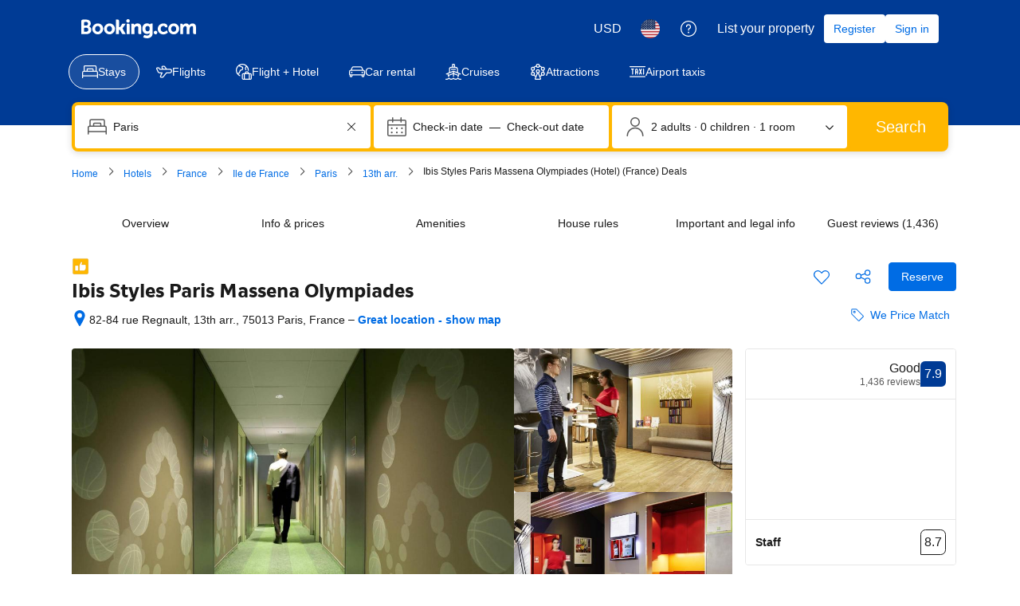

--- FILE ---
content_type: text/html; charset=UTF-8
request_url: https://www.booking.com/hotel/fr/paris-massena-olympiades.html
body_size: 1817
content:
<!DOCTYPE html>
<html lang="en">
<head>
    <meta charset="utf-8">
    <meta name="viewport" content="width=device-width, initial-scale=1">
    <title></title>
    <style>
        body {
            font-family: "Arial";
        }
    </style>
    <script type="text/javascript">
    window.awsWafCookieDomainList = ['booking.com'];
    window.gokuProps = {
"key":"AQIDAHjcYu/GjX+QlghicBgQ/7bFaQZ+m5FKCMDnO+vTbNg96AH8rhIMJ+z/0ZlnwNGCUsFTAAAAfjB8BgkqhkiG9w0BBwagbzBtAgEAMGgGCSqGSIb3DQEHATAeBglghkgBZQMEAS4wEQQM0xF1depSHZO07bzbAgEQgDtkDWjfu/iA1FFovrm1DbICsUAV04yfVyp7MT61DYp7EWM6jDnLUg9RkBp27QieKrX3EpH4gWzcP8WQoA==",
          "iv":"D549zgFGyAAAAd4L",
          "context":"CzYOTX9iosXh05Fhm4Kh8mI7h3WnMcSx3EJy+FDaBwSyzgdqeW9vF2CurJXun+a2WQq+OA7Kp3fAwsj1bnCIvkKUCbMQLrGhwXK+axDMaFNk0iS18tv620QkTfwCtHCdiijdnL0iWdlQqMSW7vT2Ju6DsjGeMcNsNnz6ifi3NeKZlVb3qHgt8E/AKWk9L6mqJayMSvvrvn9dpdo4OKg/MGlBta5RnLCEf+9IYv+pxQ87OWKL42u/mDwtWYWCzy7cFZqJEOjefOg05LEduiAhJdzLwnpgIdktFxLWF5iBLQHqGa1XlrS/8yJkJ6Zs52CdOBIRQFjx+ugyuDiRR8Ad0fiu7FAVjwz/vk+Sk+Wmc+s9/DoqVdTQKA=="
};
    </script>
    <script src="https://d8c14d4960ca.337f8b16.us-east-2.token.awswaf.com/d8c14d4960ca/a18a4859af9c/f81f84a03d17/challenge.js"></script>
</head>
<body>
    <div id="challenge-container"></div>
    <script type="text/javascript">
        AwsWafIntegration.saveReferrer();
        AwsWafIntegration.checkForceRefresh().then((forceRefresh) => {
            if (forceRefresh) {
                AwsWafIntegration.forceRefreshToken().then(() => {
                    window.location.reload(true);
                });
            } else {
                AwsWafIntegration.getToken().then(() => {
                    window.location.reload(true);
                });
            }
        });
    </script>
    <noscript>
        <h1>JavaScript is disabled</h1>
        In order to continue, we need to verify that you're not a robot.
        This requires JavaScript. Enable JavaScript and then reload the page.
    </noscript>
</body>
</html>